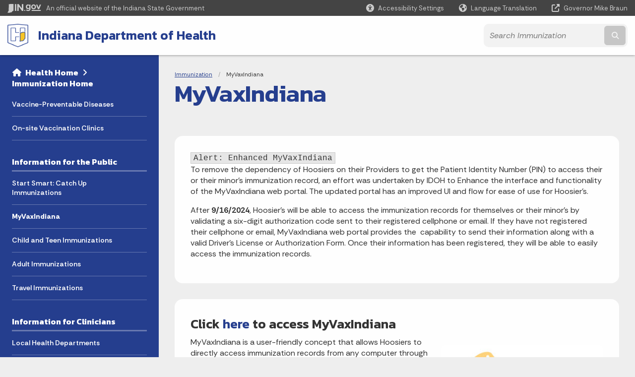

--- FILE ---
content_type: text/html; charset=UTF-8
request_url: https://www.in.gov/health/immunization/myvaxindiana/
body_size: 11243
content:
<!doctype html>
<html class="no-js" lang="en" aria-label="Immunization - MyVaxIndiana" data="
subpage
">
    <head>
    <!-- Front end is subsite page asset -->
    <title>Health: Immunization: MyVaxIndiana</title>
<meta charset="utf-8">
<meta name="description" content="" />
<meta name="keywords" content="" />
<meta name="viewport" content="width=device-width, initial-scale=1.0">
<meta name="apple-mobile-web-app-capable" content="yes">
<meta http-equiv="X-UA-Compatible" content="IE=edge,chrome=1">
<meta name="dcterms.title"      content="MyVaxIndiana">
<meta name="dcterms.creator"    content="Immunization">
<meta name="dcterms.created"    content="2021-04-01T14:58:46-04:00">
<meta name="dcterms.modified"   content="2024-08-30T16:40:06-04:00">
<meta name="dcterms.issued"     content="2021-04-21T09:07:27-04:00">
<meta name="dcterms.format"     content="HTML">
<meta name="dcterms.identifier" content="https://www.in.gov/health/immunization/myvaxindiana">
<!-- EnhancedUiSearch //-->
<!-- Settings //-->
<meta name="assetType" content="page_standard" />
<meta name="assetName" content="MyVaxIndiana" />
<!-- Publishing - Page Details //-->
    <meta itemprop="name" content="MyVaxIndiana" />
    <meta itemprop="description" content="" />
    <meta itemprop="image" content="" />
<meta name="twitter:card" content="summary" />
        <meta name="twitter:title" content="MyVaxIndiana" />
        <meta name="twitter:description" content="" />
        <meta property="og:title" content="MyVaxIndiana" />
        <meta property="og:description" content="" />
<meta property="og:type" content="website" />
<meta property="og:url" content="https://www.in.gov/health/immunization/myvaxindiana/" />
<meta property="og:site_name" content="Immunization" />
<meta property="article:published_time" content="2021-04-21T09:07:27-04:00" />
<meta property="article:modified_time" content="2024-08-30T16:40:06-04:00" />
<meta property="article:tag" content="" />
<link rel="shortcut icon" href="/global/images/favicon.ico" />
                <link rel="preconnect" href="https://fonts.googleapis.com">
<link rel="preconnect" href="https://fonts.gstatic.com" crossorigin>
<link href="https://fonts.googleapis.com/css2?family=Kanit:ital,wght@0,300;0,400;0,600;0,700;1,300;1,400;1,600;1,700&family=Rethink+Sans:ital,wght@0,400..800;1,400..800&display=swap" rel="stylesheet">
<link type="text/css" rel="stylesheet" media="all" href="/global/css/font-awesome-6.7.1/css/all.min.css" /> 
<link type="text/css" rel="stylesheet" media="all" href="/global/css/agency-styles-2024.css" />
<script type="text/javascript" src="/global/javascript/jquery-3.5.1.js"></script>
<!-- u: 52676 -->
            <link href="/health/includes/custom.css" rel="stylesheet">
            <link href="/health/includes/custom.css" rel="stylesheet">
        <link href="/health/immunization/includes/custom.css" rel="stylesheet">
         <link href="/health/immunization/includes/colors_2024.css" rel="stylesheet">
</head>
<body id="subpage" class="idoh info show-horizontal-menu ">
                <header data-sticky-container class="">
    <div data-sticky data-margin-top="0" data-sticky-on="small">
        <div id="header_sliver" class="row expanded">
            <div id="header_sliver_logo_container" class="container_ingovlogo columns">
                    <svg id="in-gov-logo-svg" class="in-gov-logo-svg" alrt="IN.gov Logo" data-name="IN.gov Logo"
                        xmlns="http://www.w3.org/2000/svg" viewBox="0 0 120 32.26" height="18" width="68">
                        <defs>
                            <style>
                                .ingov-logo {
                                    fill: #fff;
                                }
                            </style>
                        </defs>
                        <title>IN.gov</title>
                        <path class="ingov-logo"
                            d="M20.21.1,9.8,0A3.6,3.6,0,0,0,8.53.26L6.81,1A.91.91,0,0,1,6.45,1,.86.86,0,0,1,6.15,1l-1-.45A.84.84,0,0,0,4.2.68a.88.88,0,0,0-.26.63L3.63,24a1.63,1.63,0,0,1-.25.75L1,28a3.65,3.65,0,0,0-.53,1.18L0,31.28a.83.83,0,0,0,.13.7.73.73,0,0,0,.57.28,1,1,0,0,0,.31,0l2.71-.83a1.3,1.3,0,0,1,.7.05L5.58,32a1.25,1.25,0,0,0,.51.12A1.37,1.37,0,0,0,7,31.77l.61-.56a.82.82,0,0,1,.49-.16h.07l.9.18.19,0a1.2,1.2,0,0,0,1.11-.7l.28-.65a.15.15,0,0,1,.17-.07l1.94.68a1.11,1.11,0,0,0,.34.06,1.18,1.18,0,0,0,1-.57l.32-.55a3.91,3.91,0,0,1,.61-.75l1.57-1.41a1.59,1.59,0,0,0,.46-1.37L17,25.57h0a2.72,2.72,0,0,0,1.35,0l1.88-.53a.82.82,0,0,0,.45-1.34L20.18,23a.08.08,0,0,1,0-.07.09.09,0,0,1,0-.06l.31-.23a1.76,1.76,0,0,0,.64-1.28l.07-20.19A1,1,0,0,0,20.21.1Zm61.61,2H78.65A.61.61,0,0,0,78,2.7a.61.61,0,0,1-1,.47,6.25,6.25,0,0,0-4.1-1.49c-4.19,0-7.31,3-7.31,8.44s3.16,8.44,7.31,8.44A6.22,6.22,0,0,0,77,17a.61.61,0,0,1,1,.46v.16c0,3.26-2.47,4.19-4.56,4.19a6.79,6.79,0,0,1-4.66-1.55.61.61,0,0,0-.93.14l-1.27,2.05a.62.62,0,0,0,.14.81,10.1,10.1,0,0,0,6.72,2.12c4.08,0,9-1.54,9-7.86V2.7A.61.61,0,0,0,81.82,2.09ZM78,12.59a.63.63,0,0,1-.14.39,4.9,4.9,0,0,1-3.6,1.7c-2.47,0-4.19-1.72-4.19-4.56s1.72-4.56,4.19-4.56a4.79,4.79,0,0,1,3.63,1.73.59.59,0,0,1,.11.35Zm15.59,6.48a8.41,8.41,0,0,0,8.78-8.72,8.77,8.77,0,0,0-17.54,0A8.4,8.4,0,0,0,93.63,19.07Zm0-13.52c2.71,0,4.26,2.23,4.26,4.8s-1.54,4.84-4.26,4.84S89.41,13,89.41,10.36,90.92,5.55,93.63,5.55Zm25.49-3.47h-2.8a.88.88,0,0,0-.82.57l-3.29,8.78a.88.88,0,0,1-1.64,0l-3.29-8.78a.88.88,0,0,0-.82-.57H103.7a.88.88,0,0,0-.81,1.2l6,14.82a.88.88,0,0,0,.81.55h3.52a.88.88,0,0,0,.81-.55l6-14.82A.88.88,0,0,0,119.12,2.09ZM61.59,21.23a2,2,0,1,0,2,2A2,2,0,0,0,61.59,21.23ZM30.18.44H26.66a.88.88,0,0,0-.88.88v23a.88.88,0,0,0,.88.88h3.52a.88.88,0,0,0,.88-.88v-23A.88.88,0,0,0,30.18.44Zm25.47,0H52.13a.88.88,0,0,0-.88.88V13.74a.88.88,0,0,1-1.59.51L40.05.81a.88.88,0,0,0-.71-.37H35.25a.88.88,0,0,0-.88.88v23a.88.88,0,0,0,.88.88h3.52a.88.88,0,0,0,.88-.88v-13a.88.88,0,0,1,1.59-.51l9.95,14a.88.88,0,0,0,.71.37h3.76a.88.88,0,0,0,.88-.88v-23A.88.88,0,0,0,55.65.44ZM118.59,21.6H87.28a.88.88,0,0,0-.88.88v1.75a.88.88,0,0,0,.88.88h31.31a.88.88,0,0,0,.88-.88V22.48A.88.88,0,0,0,118.59,21.6Z"
                            transform="translate(0 0)"></path>
                    </svg>
                <a href="https://www.in.gov/" target="_blank">
                <span id="header_sliver_official_text">An official website <span class="small-hide">of the Indiana State Government</span></span>
                </a>
            </div>
            <div class="columns medium-hide medium-2 large-2 shrink">
                <a id="header_sliver_accessibility_link" href="javascript:void(0);" data-acsb-custom-trigger="true" role="button" data-acsb-clickable="true" data-acsb-navigable="true" aria-hidden="true" tabindex="-1">
                    <span id="header_sliver_accessibility_icon" class="fas fa-universal-access" aria-hidden="true"></span>
                    <span id="header_sliver_accessibility_text" class="small-hide" aria-hidden="true">Accessibility Settings</span>
                </a>
            </div>
            <div id="google_translate_element_header" class="small-hide columns medium-hide medium-2 large-2 shrink">
                <span id="header_sliver_translation_icon" class="fas fa-globe-americas"></span>
                <span id="header_sliver_translation_text" class="small-hide">Language Translation</span>
            </div>
            <script type="text/javascript">
                function googleTranslateElementInit() {
                    new google.translate.TranslateElement({ pageLanguage: 'en', layout: google.translate.TranslateElement.InlineLayout.VERTICAL }, 'google_translate_element_header');
                }
            </script>
            <script type="text/javascript" src="//translate.google.com/translate_a/element.js?cb=googleTranslateElementInit" async></script>
            <div class="columns small-hide medium-2 large-2 shrink">
                <a id="header_sliver_governor_link" href="https://www.in.gov/gov" target="_blank"><span id="header_sliver_governor_icon" class="fas fa-external-link-alt"></span> <span id="header_sliver_governor_text">Governor Mike Braun</span></a>
            </div>
        </div>
        <div id="header_top" role="navigation" class="row expanded collapse">
            <div class="columns small-12 medium-expand">
                <ul id="header_elem-list" class="row expanded ">
                    <li id="header_agency-logo" class="columns small-12 shrink small-expand">
                                <a href="/health">
                        <img class="logo_agency" src="/health/immunization/images/20_ISDH-logo_Shield-4-color.png" alt="IDOH logo"></a>
                    </li>
                    <li id="header_agency-name" class="columns  has-agency-logo ">   
                                    <a href="/health" aria-label="Indiana Department of Health">
                        Indiana Department of Health                     
                        </a>
                    </li>
                    <script>
                        var searchCollection = 'agencies1';
                        var searchResultsPage = '/health/immunization/search-results';
                        var searchProfile = 'isdh-immunization';
                    </script>
                    <li id="header_search" class="columns small-12 medium-4 large-3">
                        <form id="agency-fb-search" action="/health/immunization/search-results" method="get" role="search">
                            <input type="hidden" name="profile" value="isdh-immunization">
                            <input type="hidden" name="collection" value="agencies1">
                            <ul id="header_search-list">
                                <li><button type="button" class="button" id="button_voice-search" title="Search by voice"><i
                                            class="fas fa-microphone"></i><span class="show-for-sr">Start voice
                                            input</span></button></li>
                                <li>
                                    <input id="header_agency-search" type="search" placeholder="Search&nbsp;Immunization"
                                        data-placeholder="Search&nbsp;Immunization" name="query" autocomplete="off"
                                        aria-label="Search query">
                                    <div id="frequent-search-wrap" data-cached=0>
                                        <p><i class="fas fa-star"></i> <strong>Frequent Searches</strong></p>
                                    </div>
                                </li>
                                <li><button type="submit" class="button" id="button_text-search"><span class="fas fa-magnifying-glass"></span><span class="browser-ie11">&gt;</span><span class="show-for-sr">Submit text search</span></button></li>
                            </ul>
                        </form>
                    </li>
                </ul>
            </div>
        </div>
    </div>
    <div id="top-menu-nav-btn" class="columns shrink bottom-left" title="Main Menu">
        <button id="button_main-menu" aria-expanded="true">
            <div id="toggle" class="button-container">
                <span class="top"></span>
                <span class="middle"></span>
                <span class="bottom"></span>
                <div class="icon-text">MENU</div>
            </div>
        </button>
    </div>
    <!--<div class="faq_box" style="display:none;"></div>-->
    <script>let siteAlertJSONPath = '/health/immunization' + '/includes/site-alert.json'</script>
</header>
<div class="overlay" id="overlay" data-close-on-click="true">
	<nav class="overlay-menu">
		<div class="main-nav" id="main-nav">
		    <div class="section-header section-parent">
                <h2>
					<span class="fas fa-home"></span><a href="/health">Health</a><span class="fas fa-angle-right"></span><a href="/health/immunization">Immunization Home</a>
				</h2>
		    </div>
		    <ul class="vertical menu accordion-menu" data-accordion-menu data-submenu-toggle="true" data-multi-open="false">
    <li>
                <a href="/health/immunization/vaccine-preventable-diseases">Vaccine-Preventable Diseases</a>
</li>
    <li>
                <a href="/health/immunization/onsite-vaccination-clinics">On-site Vaccination Clinics</a>
</li>
    <li class="list-group-item list-group-item-nav section-header">
            <a  href="javascript:void(0);" >Information for the Public
            </a>
    </li>
    <li>
                <a href="/health/immunization/catch-up-immunizations">Start Smart: Catch Up Immunizations</a>
</li>
    <li>
                <a href="/health/immunization/myvaxindiana">MyVaxIndiana</a>
</li>
    <li>
                <a href="/health/immunization/parents-and-patients">Child and Teen Immunizations</a>
</li>
    <li>
                <a href="/health/immunization/adult-immunizations">Adult Immunizations</a>
</li>
    <li>
                <a href="/health/immunization/travel-immunizations">Travel Immunizations</a>
</li>
    <li class="list-group-item list-group-item-nav section-header">
            <a  href="javascript:void(0);" >Information for Clinicians
            </a>
    </li>
    <li>
                <a href="/health/immunization/local-health-departments">Local Health Departments</a>
</li>
    <li>
                <a href="/health/immunization/vaccines-for-children">Vaccines For Children (VFC)</a>
</li>
    <li>
                <a href="/health/immunization/children-and-hoosiers-immunization-registry-program-chirp">Children &amp; Hoosiers Immunization Registry Program (CHIRP)</a>
</li>
    <li>
                <a href="/health/immunization/quality-improvement-iqip">Quality Improvement (IQIP)</a>
</li>
    <li>
                <a href="/health/immunization/vaccine-ordering">Vaccine Ordering</a>
</li>
    <li class="list-group-item list-group-item-nav ">
            <a  href="/health/audiences/school-representatives" >School Resources
            </a>
    </li>
            </ul>
        </div>
    </nav>
    <div id="mm-close">
        <span class="fas fa-times fa-small"></span>&nbsp; Close Menu
    </div>
</div>
        <div id="container_main" class="row expanded collapse">
                    <nav class="columns medium-hide large-3 info-navigation">
                            <h1 class="show-for-sr">Sidebar</h1>
                                    <div class="section-content">
    <div class="main-nav">
        <h2 class="show-for-sr">Side Navigation</h2>
        <div class="section-header section-parent">
            <h2>
                <span class="fas fa-home"></span>
                    <a href="/health">Health&nbsp;Home</a><span class="fas fa-angle-right"></span>
                <a href="/health/immunization">Immunization Home</a>
            </h2>
        </div>
        <ul class="vertical menu accordion-menu" id="left-menu" data-accordion-menu data-submenu-toggle="true">
    <li>
            <a href="/health/immunization/vaccine-preventable-diseases">Vaccine-Preventable Diseases</a>
</li>
    <li>
            <a href="/health/immunization/onsite-vaccination-clinics">On-site Vaccination Clinics</a>
</li>
    <li class=" linkhdr  list-group-item list-group-item-nav">
    <a  >Information for the Public
    </a>
</li>
    <li>
            <a href="/health/immunization/catch-up-immunizations">Start Smart: Catch Up Immunizations</a>
</li>
    <li>
            <a href="/health/immunization/myvaxindiana">MyVaxIndiana</a>
</li>
    <li>
            <a href="/health/immunization/parents-and-patients">Child and Teen Immunizations</a>
</li>
    <li>
            <a href="/health/immunization/adult-immunizations">Adult Immunizations</a>
</li>
    <li>
            <a href="/health/immunization/travel-immunizations">Travel Immunizations</a>
</li>
    <li class=" linkhdr  list-group-item list-group-item-nav">
    <a  >Information for Clinicians
    </a>
</li>
    <li>
            <a href="/health/immunization/local-health-departments">Local Health Departments</a>
</li>
    <li>
            <a href="/health/immunization/vaccines-for-children">Vaccines For Children (VFC)</a>
</li>
    <li>
            <a href="/health/immunization/children-and-hoosiers-immunization-registry-program-chirp">Children &amp; Hoosiers Immunization Registry Program (CHIRP)</a>
</li>
    <li>
            <a href="/health/immunization/quality-improvement-iqip">Quality Improvement (IQIP)</a>
</li>
    <li>
            <a href="/health/immunization/vaccine-ordering">Vaccine Ordering</a>
</li>
    <li class=" list-group-item list-group-item-nav">
    <a   href="/health/audiences/school-representatives" >School Resources
    </a>
</li>
                <div class="section-header">Learn More</div>
                    <li id="info-nav-iwanto">
                    <span class="fas fa-user"></span>
                        <a href="#">I Want To
                            <span class="show-for-sr"> - Click to Expand</span>
                        </a>
                        <ul><li><a href="/health/vital-records" rel="https://www.in.gov/isdh/26754.htm" target="_blank">Apply for a Birth/Death Certificate</a></li><li><a href="http://www.in.gov/quitline" target="_blank" rel="http://www.in.gov/quitline/">Quit smoking</a></li><li><a href="/health/food-protection/consumer-information/recalls-and-advisories" rel="https://www.in.gov/isdh/20643.htm" target="_blank">Find information on recent food recalls</a></li><li><a href="https://www.vaccines.gov/find-vaccines/" target="_blank">Get a Flu Shot</a></li></ul>
                    </li>
                    <li id="info-nav-onlineservices"><span class="fas fa-globe"></span>
                        <a href="#">Online Services
                            <span class="show-for-sr"> - Click to Expand</span>
                        </a>
                        <ul><li><a href="https://www.in.gov/health/vital-records/order-now/" target="_blank">Order Vital Records</a></li><li><a href="https://chirp.in.gov/main.jsp" target="_blank" rel="https://chirp.in.gov/main.jsp">Indiana Immunization Registry</a></li><li><a href="https://access.in.gov/signin/" target="_blank">Indiana Birth/Death Registration System</a></li><li><a href="/health/food-protection/consumer-information/reporting-a-complaint-to-the-health-department" target="_blank">Food Protection Complaint Form</a></li><li><a href="https://myvaxindiana.in.gov" target="_blank" rel="https://myvaxindiana.in.gov/">MyVaxIndiana</a></li><li><a href="/health/ltc/aide-training-and-certification/cna" target="_blank">Nurse Aide Registry</a></li><li><a href="https://www.in.gov/pla/" target="_blank">Radiography License Renewal</a></li><li><a href="/health/formsingov" rel="http://www.in.gov/isdh/forms.htm" target="_blank">Forms.IN.gov</a></li><li><a href="http://www.in.gov/services.htm" rel="http://www.in.gov/services.htm" target="_blank">More IN.gov Online Services</a></li><li><a href="http://www.in.gov/subscriber_center.htm" rel="http://www.in.gov/subscriber_center.htm" target="_blank">IN.gov Subscriber Center</a></li></ul>
                    </li>
                    <li id="agency-faq-drop" style="display:none;"><span class="fas fa-question"></span>
                        <a href="#">Top FAQs
                            <span class="show-for-sr"> - Click to Expand</span>
                        </a>
                        <ul class="menu vertical nested" id="faqs-dropdown"></ul>
                    </li>
        </ul>
    </div>
</div>
                    </nav> 
                    <div class="columns medium-12 large-9">
                    <main>
                        <article aria-label="IN.gov Content">
            <section class="info-internal-banner">
            <nav class="breadcrumbs" aria-label="You are here:" role="navigation">
                <h1 class="show-for-sr breadcrumbs">Breadcrumbs</h1>
                <ul class="breadcrumbs">
                            <li><a href="/health/immunization">Immunization</a></li>
                                <li><span class="show-for-sr">Current: </span>MyVaxIndiana</li>
                </ul>
            </nav>
            <h1 class="info-heading">
                MyVaxIndiana</h1>
            </section>
<section id="content_container_842157">
<div><strong><code>Alert: Enhanced MyVaxIndiana</code></strong></div><p>To remove the dependency of Hoosiers on their Providers to get the Patient Identity Number (PIN) to access their or their minor&rsquo;s immunization record, an effort was undertaken by IDOH to Enhance the interface and functionality of the MyVaxIndiana web portal. The updated portal has an improved UI and flow for ease of use for Hoosier&rsquo;s.</p><p>After <strong>9/16/2024</strong>, Hoosier&rsquo;s will be able to access the immunization records for themselves or their minor&rsquo;s by validating a six-digit authorization code sent to their registered cellphone or email. If they have not registered their cellphone or email, MyVaxIndiana web portal provides the&nbsp;&nbsp;capability to send their information along with a valid Driver&rsquo;s License or Authorization Form. Once their information has been registered, they will be able to easily access the immunization records.</p>
</section>
<section id="content_container_615733">
<h3>Click <a href="https://myvaxindiana.in.gov/" target="_blank">here</a> to access MyVaxIndiana</h3><p><a alt="Vax Indiana" href="https://myvaxindiana.in.gov/" target="_blank"><img alt="Vax Indiana" border="0" height="159" src="/health/immunization/images/myVaxIndiana.jpg" width="328" style="margin: 1em 0px 1em 1em; float: right;" /></a>MyVaxIndiana is a user-friendly concept that allows Hoosiers to directly access immunization records from any computer through the use of a personal identification number (PIN). Local health departments and healthcare providers will be the primary access point to obtain PINs. The PINs can be used by individuals to log in to a secure website and check immunization history for themselves and their children as it is recorded in the Indiana Children and Hoosiers Immunization Registry Program (CHIRP). Only registered CHIRP providers will be able to generate PINs.</p><p>Through MyVaxIndiana, Hoosiers will have the ability to download, fax, or print official proof of immunization, which can be used for school, travel or other purposes. Each record also features the Centers for Disease Control and Prevention&rsquo;s ACIP Immunization Schedule so parents can plan for future immunizations.</p><p>MyVaxIndiana was created by the IDOH through a technology grant from the Office of the National Coordinator. This new system complements CHIRP, which is supported by the Centers for Disease Control and Prevention. The goal is to reduce the burden and costs of office visits, give Hoosiers another tool to better manage their health care and increase childhood immunization rates.</p><p>Email questions to&nbsp;<a href="mailto:MyVaxIndiana@health.in.gov">MyVaxIndiana@health.in.gov</a> or the Helpdesk at&nbsp;<a href="mailto:chirp@health.in.gov" style="text-decoration-line: underline; text-decoration-thickness: initial; text-decoration-color: initial;">chirp@health.in.gov.</a></p><h5>Resources</h5><ul><li><a href="http://chirp.in.gov/chirp_files/docs/AUTHORIZATION_TO_RELEASE_IMMUNIZATION%20RECORDS_revision_7-13_form_fill.pdf">Authorization to Release Immunization Records</a></li><li><a href="/health/immunization/files/Immunization-Registry-Data-Exclusion-Form-52308.pdf">Immunization Registry Data Exclusion Request</a></li></ul>
</section>
                            
                </article> 
                <footer>
                        <section id="footer_agency" data-ctype="agency-footer" aria-label="agency information" role="contentinfo">
  <div class="row expanded">
      <div id="footer_agency-brand" class="columns small-12 medium-3">
        <img class="logo_agency" alt="Agency Logo" src="/health/images/banners/health-reverse-horizontal.png" height="40">
      </div>
      <div id="footer_agency-links" class="columns small-12 medium-9">
        <div class="row expanded">
          <div class="columns small-12 medium-expand">
            <h2>About the Agency</h2>
            <ul><li role="none"><a href="/health/directory/office-of-the-commissioner/about-the-agency/leadership" style="padding: 0.5rem 0px">Leadership</a></li><li role="none"><a href="/health/directory/office-of-the-commissioner/about-the-agency/mission-and-vision" style="padding: 0.5rem 0px">Mission &amp; Vision</a></li><li role="none"><a href="/health/directory/office-of-the-commissioner/about-the-agency/history" style="padding: 0.5rem 0px">History</a></li><li role="none"><a href="/health/directory/office-of-the-commissioner/about-the-agency/boards-and-commissions" style="padding: 0.5rem 0px">Boards and Commissions</a></li><li role="none"><a href="/health/files/Org-Chart-1-25.pdf" style="padding: 0.5rem 0px" target="_blank">Organizational Chart</a></li><li><a style="padding: 0.5rem 0px" href="/health/directory/office-of-the-commissioner/public-records-requests">Public Records Request</a></li><li><a href="/health/directory/office-of-the-commissioner/about-the-agency/notice-of-nondiscrimination" style="padding: 0.5rem 0px">Notice of Nondiscrimination</a></li><li><a href="/health/files/Notice-of-Privacy-Practices-Approved-by-OPA.pdf" style="padding: 0.5rem 0px" target="_blank">Notice of Privacy Practices</a></li></ul>
          </div>
          <div class="columns small-12 medium-expand">
            <h2>Contact and Information</h2>
            <ul><li role="none"><a href="/health/directory/office-of-the-commissioner/contact-and-information/contact-us" style="padding: 0.5rem 0px">Contact Us</a></li><li role="none"><a href="/health/directory/office-of-the-commissioner/contact-and-information/contact-us#media" style="padding: 0.5rem 0px">Media Contact Us</a></li><li role="none"><a href="/health/directory/office-of-the-commissioner/contact-and-information/contact-us#statelab" style="padding: 0.5rem 0px">State Laboratories</a></li></ul><p style="margin-top:1.5rem;"><a href="https://phaboard.org/" target="_blank"><img src="/health/images/PHAB-Health-Department-Seal-White.png" alt="PHAB Logo" width="125" height="125" /></a></p>
          </div>
          <div class="columns small-12 medium-expand">
            <h2>Social Media</h2>
            <ul class="icons_social row medium-collapse" aria-label="Social Media Links" title="Social Media Links">
              <li class="columns">
                <a title="Facebook" href="https://www.facebook.com/StateHealthIN/" target="_blank" aria-label="Facebook"><span class="fab fa-facebook-square" title="Facebook"></span><span class="browser-ie11 show-for-sr">Facebook</span></a>
              </li>
              <li class="columns">
                <a title="Twitter/X" href="https://www.twitter.com/statehealthin" target="_blank" aria-label="Twitter/X"><span class="fab fa-x-twitter" title="Twitter"></span><span class="browser-ie11 show-for-sr">Twitter</span></a>
              </li>
              <li class="columns">
                <a title="Instagram" href="https://www.instagram.com/statehealthin/" target="_blank" aria-label="Instagram"><span class="fab fa-instagram" title="Instagram"></span><span class="browser-ie11 show-for-sr">Instagram</span></a>
              </li>
              <li class="columns">
                <a title="YouTube" href="http://www.youtube.com/INStateHealthDept" target="_blank" aria-label="YouTube"><span class="fab fa-youtube" title="YouTube"></span><span class="browser-ie11 show-for-sr">YouTube</span></a>
              </li>
              <li class="columns">
                <a title="LinkedIn" href="https://www.linkedin.com/company/statehealthin/" target="_blank" aria-label="LinkedIn"><span class="fab fa-linkedin" title="LinkedIn"></span><span class="browser-ie11 show-for-sr">LinkedIn</span></a>
              </li>
              <li class="columns">
                <a title="Email" href="https://cloud.subscription.in.gov/signup?depid=546006748" target="_blank" aria-label="Email"><span class="far fa-envelope" title="Email"></span><span class="browser-ie11 show-for-sr">Email</span></a>
              </li>
              <li class="columns">
                <a title="Calendar" href="https://www.in.gov/health/rss-feeds" target="_blank" aria-label="Calendar"><span class="fas fa-calendar-alt" title="Calendar"></span><span class="browser-ie11 show-for-sr">Calendar</span></a>
              </li>
          </ul>
          </div>
      </div>
  </div>
</section>
                        <footer>
    <section id="footer_sliver">
    <div>
        Copyright &copy; 2026 State of Indiana - All rights reserved.
    </div>
</section>
<footer id="footer_global" data-ctype="global-footer" style="background-image: url(/global/images/indiana-state-seal-bw-2.png);">
    <div id="footer_links" class="row expanded">
        <div class="columns small-12 medium-6 large-expand">
            <section id="footer_help" aria-label="Find Information">
                <h2>Find Information</h2>
                <ul class="vertical menu">
                    <!-- <li><a href="https://www.in.gov/idoa/state-information-center/" target="_blank">About State Information Center</a></li>                     -->
                    <!-- <li><a href="sms:1-855-463-5292">Text: 1-855-463-5292</a></li> -->
                    <li class="chat-link"><a href="javascript:void(0);" onclick="zE.activate({hideOnClose: false});">State Information Live Chat</a></li>
                    <li><a href="https://in.accessgov.com/idoa/Forms/Page/idoa/ask-sic-a-question/" target="_blank">Email State Information Center</a></li>
                    <li><a href="https://www.in.gov/apps/iot/find-a-person/" target="_blank">Find a Person</a></li>
                    <li><a aria-label="Find an Agency Footer Link" href="//www.in.gov/core/find_agency.html" target="_blank">Find an Agency</a></li>
                    <li><a href="tel:1-800-457-8283">Call: 1-800-457-8283</a></li>
                    <li><a href="tel:1-888-311-1846">Text: 1-888-311-1846</a></li>
                </ul>
            </section>
        </div>
        <div class="columns small-12 medium-6 large-expand">
            <section id="footer_quick_information" aria-label="Quick Information">
                <h2>Quick Information</h2>
                <ul class="vertical menu">
                    <!-- <li><a href="https://www.in.gov/apps/iot/find-a-person/" target="_blank">Find a State Employee</a></li> -->
                    <!-- <li><a href="https://www.in.gov/core/find_agency.html" target="_blank">Find an Agency</a></li> -->
                    <!-- <li><a href="https://www.in.gov/core/map.html" target="_blank">Maps & Information</a></li> -->
                    <!-- <li><a href="https://workforindiana.in.gov/" target="_blank">Apply for State Jobs</a></li> -->
                    <li><a href="https://www.in.gov/core/sitesurvey.html" target="_blank">IN.gov User Survey</a></li>
                    <li><a href="https://www.in.gov/core/advanced_search.html" target="_blank">Advanced Search</a></li>
                    <li><a href="https://www.in.gov/core/policies.html" target="_blank">Policies</a></li>
                    <li><a href="https://www.in.gov/core/sitemap.html" target="_blank">Sitemap</a></li>
                    <li><a href="https://faqs.in.gov/hc/en-us" target="_blank">IN.gov FAQs</a></li>
                    <li><a href="https://www.in.gov/core/info_employees.html" target="_blank">State Employee Resources</a></li>
                    </li>
                </ul>
            </section>
        </div>
        <div class="columns small-12 medium-6 large-expand">
            <section id="footer_state_information" aria-label="State Information">
                <h2>State Information</h2>
                <ul class="vertical menu">
                    <li><a href="https://www.in.gov/core/map.html" target="_blank">Maps &amp; Information</a></li>
                    <li><a href="https://www.in.gov/core/news_events.html" target="_blank">IN.gov News &amp; Events</a></li>
                    <li><a href="https://www.in.gov/core/gov-delivery.html" target="_blank">Email Updates</a></li>
                    <li><a href="https://iga.in.gov/laws/current/ic/titles/1" target="_blank">Indiana Code</a></li>
                    <li><a href="http://www.in.gov/legislative/iac/" target="_blank">Indiana Administrative Code</a></li>
                    <li><a href="https://www.in.gov/core/awards.html" target="_blank">Awards</a></li>
                </ul>
            </section>
        </div>
        <div class="columns small-12 medium-6 large-expand">
            <section id="footer_media_links" aria-label="IN.gov Settings">
                <div class="footer-logo-container">
                    <svg id="footer-in-gov-logo-svg" data-name="IN.gov Logo" xmlns="https://www.w3.org/2000/svg"
                        height= 31.00 width=119 viewBox="0 0 119 31.99">
                        <defs>
                            <style>
                                .ingov-gold {
                                    fill: #eaba0b;
                                }
                                .ingov-blue {
                                    fill: #2a4d87;
                                }
                                .ingov-white {
                                    fill: #fff;
                                }
                            </style>
                        </defs>
                        <path class="ingov-white"
                            d="M81.13,2.07h0s-3.14,.01-3.14,.01c-.34,0-.61,.27-.61,.61,0,.34-.27,.61-.61,.61-.15,0-.29-.05-.4-.15-1.14-.97-2.58-1.5-4.08-1.49-4.15,0-7.25,3-7.25,8.37s3.13,8.37,7.25,8.37c1.49,0,2.94-.54,4.06-1.53,.25-.22,.64-.2,.86,.06,.1,.11,.15,.25,.15,.4v.15c0,3.23-2.45,4.15-4.52,4.15-1.82,0-3.37-.44-4.62-1.53-.25-.22-.64-.2-.86,.05-.02,.03-.04,.05-.06,.08l-1.26,2.03c-.16,.26-.1,.6,.14,.79,1.95,1.54,4.02,2.1,6.66,2.1,4.05,0,8.88-1.53,8.88-7.79V2.67c0-.33-.27-.59-.6-.6Zm-3.89,10.81c-.9,1.04-2.2,1.65-3.58,1.68-2.45,0-4.15-1.7-4.15-4.52s1.7-4.52,4.15-4.52c1.39,.02,2.71,.64,3.6,1.71,.07,.1,.11,.22,.11,.35v4.91c0,.14-.04,.28-.14,.4ZM92.85,1.66c-5.45,0-8.68,3.95-8.68,8.61s3.27,8.64,8.68,8.64,8.71-3.95,8.71-8.64-3.27-8.6-8.71-8.6Zm0,13.41c-2.69,0-4.19-2.21-4.19-4.8s1.52-4.77,4.19-4.77,4.22,2.21,4.22,4.77-1.53,4.8-4.22,4.8ZM118.45,2.13c-.1-.04-.22-.06-.33-.06h-2.78c-.36,0-.67,.23-.79,.56l-3.28,8.7c-.17,.45-.67,.67-1.12,.5-.23-.09-.41-.27-.5-.5l-3.26-8.7c-.12-.33-.44-.56-.79-.56h-2.74c-.48,0-.86,.4-.86,.88,0,.11,.02,.21,.06,.31l5.9,14.7c.13,.32,.44,.54,.79,.54h3.49c.35,0,.66-.22,.79-.54l5.9-14.7c.18-.45-.04-.95-.49-1.13ZM61.08,21.05c-1.08,0-1.96,.88-1.96,1.96s.88,1.96,1.96,1.96,1.96-.88,1.96-1.96-.88-1.96-1.96-1.96ZM29.93,.44h-3.49c-.48,0-.87,.39-.87,.87V24.11c0,.48,.39,.87,.87,.87h3.49c.48,0,.87-.39,.87-.87V1.3c0-.48-.39-.87-.87-.87Zm25.27,0s-.01,0-.02,0h-3.49c-.48,0-.87,.39-.87,.87V13.62c0,.48-.37,.88-.85,.88-.29,0-.57-.14-.73-.38L39.73,.79c-.16-.23-.43-.36-.71-.36h-4.06c-.48,0-.87,.39-.87,.87V24.11c0,.48,.39,.87,.87,.87h3.49c.48,0,.87-.39,.87-.87V11.22c0-.48,.37-.88,.85-.88,.29,0,.57,.14,.73,.38l9.86,13.9c.16,.23,.43,.36,.71,.37h3.73c.48,0,.87-.39,.87-.87V1.3c0-.48-.39-.87-.87-.87Z">
                        </path>
                        <g>
                            <path class="ingov-white"
                                d="M20.04,.1l-10.32-.1c-.43,0-.86,.09-1.26,.25l-1.7,.73c-.11,.04-.23,.06-.35,.05-.1,0-.21-.02-.3-.06l-1.02-.44c-.31-.15-.67-.1-.92,.14-.16,.17-.26,.39-.25,.62l-.3,22.49c-.02,.26-.1,.52-.25,.74l-2.34,3.21c-.25,.36-.43,.77-.53,1.19L.03,31.02c-.06,.24-.01,.5,.14,.7,.14,.17,.35,.27,.57,.27,.1,0,.21-.01,.31-.04l2.69-.82c.23-.05,.48-.03,.7,.05l1.12,.54c.16,.07,.33,.11,.5,.12,.34,.01,.67-.1,.93-.33l.6-.55c.14-.1,.31-.16,.48-.16h.06l.89,.18c.06,.01,.13,.02,.19,.02,.47,0,.91-.26,1.1-.7l.27-.64c.03-.06,.1-.09,.17-.08l1.93,.68c.11,.04,.22,.06,.33,.06,.42,0,.81-.21,1.03-.56l.32-.54c.17-.27,.37-.52,.61-.75l1.55-1.4c.36-.36,.53-.86,.46-1.36l-.07-.36h.04c.44,.11,.9,.11,1.34,0l1.86-.53c.44-.1,.72-.54,.62-.98-.03-.13-.09-.25-.18-.35l-.57-.75s0-.05,0-.07c0-.02,.02-.05,.04-.06l.31-.23c.38-.31,.61-.77,.64-1.27l.06-19.99c0-.56-.45-1.02-1.02-1.03Z">
                            </path>
                            <rect class="ingov-gold" x="85.68" y="21.42" width="32.78" height="3.48" rx=".87" ry=".87">
                            </rect>
                        </g>
                    </svg>
                </div>
                <ul class="vertical menu">
                    <li><a href="javascript:void();" data-acsb-custom-trigger="true" title="Open accessibility tools"
                        role="button" data-acsb-clickable="true" data-acsb-navigable="true" tabindex="0"
                        data-acsb-now-navigable="true">Accessibility Settings</a></li>
                    <li><a href="https://www.in.gov/core/accessibility-feedback.html" target="_blank">Report Accessibility Issues</a></li>
                    <script type="text/javascript" src="https://www.browsealoud.com/plus/scripts/3.1.0/ba.js"
                    crossorigin="anonymous"
                    integrity="sha256-VCrJcQdV3IbbIVjmUyF7DnCqBbWD1BcZ/1sda2KWeFc= sha384-k2OQFn+wNFrKjU9HiaHAcHlEvLbfsVfvOnpmKBGWVBrpmGaIleDNHnnCJO4z2Y2H sha512-gxDfysgvGhVPSHDTieJ/8AlcIEjFbF3MdUgZZL2M5GXXDdIXCcX0CpH7Dh6jsHLOLOjRzTFdXASWZtxO+eMgyQ==">  </script>
                    <li>
                        <div class="_ba_logo" id="__ba_launchpad" style="padding-top: 0.5rem;"><a title="Listen with the ReachDeck Toolbar" id="browsealoud-button--launchpad"
                                class="gw-launchpad-button gw-launchpad-button--double-icon  gw-launchpad-button--orange"
                                ignore="true" lang="en" type="button"><span
                                    class="gw-launchpad-button__icon gw-launchpad-button__icon--left gw-launchpad-button__icon--accessibility-man-white"></span>Screen Reader - Speak<span
                                    class="gw-launchpad-button__icon gw-launchpad-button__icon--right gw-launchpad-button__icon--play-outline-white"></span></a>
                        </div>
                    </li>
                </ul>
            </section>
        </div>
    </div>
</footer>
</footer>
<script type="text/javascript" src="/global/javascript/agency-scripts-2024.js"></script> 
<script type="text/javascript" src="/global/javascript/components/libraries/glide-polyfilled.min.js"></script> 
<script async src="https://siteimproveanalytics.com/js/siteanalyze_10656.js"></script>
<script>(function(){ var s = document.createElement('script'), e = ! document.body ? document.querySelector('head') : document.body; s.src = 'https://acsbapp.com/apps/app/dist/js/app.js'; s.async = true; s.onload = function(){ acsbJS.init({ statementLink : '', footerHtml : '', hideMobile : true, hideTrigger : true, language : 'en', position : 'right', leadColor : '#113360', triggerColor : '#113360', triggerRadius : '50%', triggerPositionX : 'right', triggerPositionY : 'bottom', triggerIcon : 'people', triggerSize : 'medium', triggerOffsetX : 35, triggerOffsetY : 35, mobile : { triggerSize : 'small', triggerPositionX : 'right', triggerPositionY : 'bottom', triggerOffsetX : 10, triggerOffsetY : 10, triggerRadius : '50%' } }); }; e.appendChild(s);}());</script>
<script>
    function hideAccessibeTriggerFromScreenReaders() {  // Updated 7/21/25 by CV
      const interval = setInterval(() => {
        const trigger = document.querySelector('[data-acsb-custom-trigger="true"]');
        if (trigger) {
          const triggerTab = trigger.getAttribute('tabindex');
          if (triggerTab === '0') {
            trigger.setAttribute('aria-hidden', 'true');
            trigger.setAttribute('tabindex', '-1');
            clearInterval(interval);
          }
        }
      }, 300); // check every 300ms
    }
    window.addEventListener('load', hideAccessibeTriggerFromScreenReaders);  // Call on window.load
</script>
                </footer>
            </main> 
            </div> 
        </div> 
        <input type="hidden" name="token" value="51b32a6eeb7f0bae4f9e97485ac6698e7764ec4d"  class="sq-form-field" id="token" />        
            <script type="text/javascript" src="/health/includes/custom.js"></script>
        <script type="text/javascript" src="/health/immunization/includes/custom.js"></script>
        <script>
            document.addEventListener('DOMContentLoaded', function() {
                //Send doc height to parent frame (will be moving this code)
                function sendHeight() {
                    setTimeout(function() {
                        var scrollHeight = document.body.scrollHeight;
                        scrollHeight > 1 ? parent.postMessage({ 'request' : 'getdocheight', "data": scrollHeight }, '*') : sendHeight(); //Call sendHeight() again if no height yet
                    }, 500);
                }
                sendHeight(); //Send it
            });
        </script>
</body>
</html>

--- FILE ---
content_type: application/javascript; charset=utf-8
request_url: https://ingov.zendesk.com/api/v2/help_center/en-us/sections/115001505328-Health-Department-of/articles.json?sort_order=asc&callback=jQuery351007515530444028484_1768973864732&_=1768973864733
body_size: 6827
content:
jQuery351007515530444028484_1768973864732({"count":92,"next_page":"https://ingov.zendesk.com/api/v2/help_center/en-us/sections/115001505328-Health-Department-of/articles.json?page=2\u0026per_page=30\u0026sort_order=asc","page":1,"page_count":4,"per_page":30,"previous_page":null,"articles":[{"id":360041068371,"url":"https://ingov.zendesk.com/api/v2/help_center/en-us/articles/360041068371.json","html_url":"https://faqs.in.gov/hc/en-us/articles/360041068371-Information-about-novel-coronavirus-COVID-19","author_id":19231548048,"comments_disabled":true,"draft":false,"promoted":true,"position":0,"vote_sum":-261,"vote_count":519,"section_id":115001505328,"created_at":"2020-03-17T13:57:09Z","updated_at":"2023-01-27T17:12:40Z","name":"Information about novel coronavirus (COVID-19)","title":"Information about novel coronavirus (COVID-19)","source_locale":"en-us","locale":"en-us","outdated":false,"outdated_locales":[],"edited_at":"2020-03-26T19:52:36Z","user_segment_id":null,"permission_group_id":263686,"content_tag_ids":[],"label_names":[],"body":"\u003cp\u003eGet the latest information about coronavirus and the Indiana Department of Health preparations here -\u003cspan\u003e \u003c/span\u003e\u003ca href=\"https://coronavirus.in.gov/\"\u003ecoronavirus.in.gov\u003c/a\u003e\u003c/p\u003e","user_segment_ids":[]},{"id":15925869580052,"url":"https://ingov.zendesk.com/api/v2/help_center/en-us/articles/15925869580052.json","html_url":"https://faqs.in.gov/hc/en-us/articles/15925869580052-What-do-I-need-to-bring-with-me-to-my-WIC-appointment","author_id":19231548048,"comments_disabled":false,"draft":false,"promoted":false,"position":0,"vote_sum":0,"vote_count":0,"section_id":115001505328,"created_at":"2023-05-24T15:56:19Z","updated_at":"2023-05-24T15:56:19Z","name":"What do I need to bring with me to my WIC appointment?","title":"What do I need to bring with me to my WIC appointment?","source_locale":"en-us","locale":"en-us","outdated":false,"outdated_locales":[],"edited_at":"2023-05-24T15:56:19Z","user_segment_id":null,"permission_group_id":263686,"content_tag_ids":[],"label_names":["wic"],"body":"\u003cp\u003eYour WIC certification / enrollment appointment is designed to provide you with the right benefits for you and your family!  You can find what to bring with you to your appointment \u003ca href=\"https://www.in.gov/health/wic/files/What_to_Bring_to_Your_WIC_Certification_Appointment-ENGLISH_10_10_17-2-002.pdf\" target=\"_blank\" rel=\"noopener\"\u003ehere\u003c/a\u003e.\u003c/p\u003e","user_segment_ids":[]},{"id":15925826192916,"url":"https://ingov.zendesk.com/api/v2/help_center/en-us/articles/15925826192916.json","html_url":"https://faqs.in.gov/hc/en-us/articles/15925826192916-How-do-I-enroll-in-the-WIC-program","author_id":19231548048,"comments_disabled":false,"draft":false,"promoted":false,"position":0,"vote_sum":0,"vote_count":0,"section_id":115001505328,"created_at":"2023-05-24T15:55:32Z","updated_at":"2023-05-24T15:55:33Z","name":"How do I enroll in the WIC program?","title":"How do I enroll in the WIC program?","source_locale":"en-us","locale":"en-us","outdated":false,"outdated_locales":[],"edited_at":"2023-05-24T15:55:32Z","user_segment_id":null,"permission_group_id":263686,"content_tag_ids":[],"label_names":["wic"],"body":"\u003cp\u003eEnrolling in the WIC program is as simple as 1, 2, 3!  1) Look at our Eligibility guidelines to see if you qualify for the WIC program. 2) Call your local clinic or 1-800-522-0874 to get connected with our caring and compassionate team members. 3) Schedule an appointment with your local WIC clinic to enroll and receive your benefits the same day!\u003c/p\u003e","user_segment_ids":[]},{"id":15925810245524,"url":"https://ingov.zendesk.com/api/v2/help_center/en-us/articles/15925810245524.json","html_url":"https://faqs.in.gov/hc/en-us/articles/15925810245524-I-am-eligible-for-WIC-or-already-on-the-program-and-I-need-assistance-with-breastfeeding-Who-can-help-me","author_id":19231548048,"comments_disabled":false,"draft":false,"promoted":false,"position":0,"vote_sum":0,"vote_count":0,"section_id":115001505328,"created_at":"2023-05-24T15:54:34Z","updated_at":"2023-07-27T17:27:33Z","name":"I am eligible for WIC or already on the program and I need assistance with breastfeeding.  Who can help me?","title":"I am eligible for WIC or already on the program and I need assistance with breastfeeding.  Who can help me?","source_locale":"en-us","locale":"en-us","outdated":false,"outdated_locales":[],"edited_at":"2023-07-27T17:27:33Z","user_segment_id":null,"permission_group_id":263686,"content_tag_ids":[],"label_names":["wic"],"body":"\u003cp\u003eBreastfeeding support is our specialty and we have lots of Peer and Professional support to help you!  You can read more about all we offer \u003ca href=\"https://www.in.gov/health/wic/breastfeeding-information/\" target=\"_blank\" rel=\"noopener\"\u003ehere\u003c/a\u003e! \u003c/p\u003e\n\u003cp\u003eIf you are already enrolled in the program, please call your \u003ca href=\"https://www.medialab.com/dv/dl.aspx?d=1570018\u0026amp;dh=0d5ed\u0026amp;u=95194\u0026amp;uh=670d6\" target=\"_blank\" rel=\"noopener\"\u003elocal clinic\u003c/a\u003e to get connected to lactation support as soon as possible.  You can also call or email us at 1-800-522-0874 or \u003ca href=\"inwic@health.in.gov\" target=\"_self\"\u003einwic@health.in.gov\u003c/a\u003e to get connected!\u003c/p\u003e\n\u003cp\u003eIf you are not already enrolled in the WIC program, we can help!  You are always welcome to call your \u003ca href=\"https://www.medialab.com/dv/dl.aspx?d=1570018\u0026amp;dh=0d5ed\u0026amp;u=95194\u0026amp;uh=670d6\" target=\"_blank\" rel=\"noopener\"\u003elocal clinic\u003c/a\u003e directly for assistance.  You can also call or email us at 1-800-522-0874 or \u003ca href=\"inwic@health.in.gov\" target=\"_self\"\u003einwic@health.in.gov\u003c/a\u003e to get connected!\u003c/p\u003e","user_segment_ids":[]},{"id":15925739768852,"url":"https://ingov.zendesk.com/api/v2/help_center/en-us/articles/15925739768852.json","html_url":"https://faqs.in.gov/hc/en-us/articles/15925739768852-I-am-a-WIC-approved-vendor-and-need-access-to-help-and-information","author_id":19231548048,"comments_disabled":false,"draft":false,"promoted":false,"position":0,"vote_sum":0,"vote_count":0,"section_id":115001505328,"created_at":"2023-05-24T15:52:17Z","updated_at":"2023-05-24T15:52:17Z","name":"I am a WIC-approved vendor and need access to help and information.","title":"I am a WIC-approved vendor and need access to help and information.","source_locale":"en-us","locale":"en-us","outdated":false,"outdated_locales":[],"edited_at":"2023-05-24T15:52:17Z","user_segment_id":null,"permission_group_id":263686,"content_tag_ids":[],"label_names":["wic"],"body":"\u003cp\u003eWe are here to help and support all of our WIC-approved vendors!  You can find great information online here, and can also email us directly at \u003ca href=\"WICVendorMail@health.in.gov\" target=\"_self\"\u003eWICVendorMail@health.in.gov\u003c/a\u003e.\u003c/p\u003e","user_segment_ids":[]},{"id":15925731304212,"url":"https://ingov.zendesk.com/api/v2/help_center/en-us/articles/15925731304212.json","html_url":"https://faqs.in.gov/hc/en-us/articles/15925731304212-What-food-benefits-can-I-receive-on-the-WIC-program","author_id":19231548048,"comments_disabled":false,"draft":false,"promoted":false,"position":0,"vote_sum":0,"vote_count":0,"section_id":115001505328,"created_at":"2023-05-24T15:51:12Z","updated_at":"2023-05-24T15:51:12Z","name":"What food benefits can I receive on the WIC program?","title":"What food benefits can I receive on the WIC program?","source_locale":"en-us","locale":"en-us","outdated":false,"outdated_locales":[],"edited_at":"2023-05-24T15:51:12Z","user_segment_id":null,"permission_group_id":263686,"content_tag_ids":[],"label_names":["wic"],"body":"\u003cp\u003eIndiana WIC offers a variety of healthy food options for you and your family.  You can find the current WIC Food Card \u003ca href=\"https://www.medialab.com/dv/dl.aspx?d=1708460\u0026amp;dh=9c9ee\u0026amp;u=95194\u0026amp;uh=670d6\" target=\"_blank\" rel=\"noopener\"\u003ehere\u003c/a\u003e.\u003c/p\u003e","user_segment_ids":[]},{"id":15925676573716,"url":"https://ingov.zendesk.com/api/v2/help_center/en-us/articles/15925676573716.json","html_url":"https://faqs.in.gov/hc/en-us/articles/15925676573716-How-do-I-find-the-WIC-clinic-nearest-me","author_id":19231548048,"comments_disabled":false,"draft":false,"promoted":false,"position":0,"vote_sum":0,"vote_count":0,"section_id":115001505328,"created_at":"2023-05-24T15:50:27Z","updated_at":"2023-05-24T15:50:27Z","name":"How do I find the WIC clinic nearest me?","title":"How do I find the WIC clinic nearest me?","source_locale":"en-us","locale":"en-us","outdated":false,"outdated_locales":[],"edited_at":"2023-05-24T15:50:27Z","user_segment_id":null,"permission_group_id":263686,"content_tag_ids":[],"label_names":["wic"],"body":"\u003cp\u003eYou can find a listing of WIC clinics \u003ca href=\"https://www.medialab.com/dv/dl.aspx?d=1570018\u0026amp;dh=0d5ed\u0026amp;u=95194\u0026amp;uh=670d6\" target=\"_blank\" rel=\"noopener\"\u003ehere\u003c/a\u003e, download the INWIC mobile app in the App Store or on Google Play, or call us at 1-800-522-0874.\u003c/p\u003e","user_segment_ids":[]},{"id":15925602730388,"url":"https://ingov.zendesk.com/api/v2/help_center/en-us/articles/15925602730388.json","html_url":"https://faqs.in.gov/hc/en-us/articles/15925602730388-How-do-I-know-if-I-qualify-for-WIC","author_id":19231548048,"comments_disabled":false,"draft":false,"promoted":false,"position":0,"vote_sum":0,"vote_count":0,"section_id":115001505328,"created_at":"2023-05-24T15:49:07Z","updated_at":"2023-07-27T17:28:01Z","name":"How do I know if I qualify for WIC?","title":"How do I know if I qualify for WIC?","source_locale":"en-us","locale":"en-us","outdated":false,"outdated_locales":[],"edited_at":"2023-07-27T17:28:00Z","user_segment_id":null,"permission_group_id":263686,"content_tag_ids":[],"label_names":["wic"],"body":"\u003cp\u003eTo receive Indiana WIC benefits, an applicant must meet the following requirements:\u003c/p\u003e\n\u003cul\u003e\n\u003cli\u003eThe Indiana WIC Program serves:\n\u003col\u003e\n\u003cli\u003ePregnant individuals\u003c/li\u003e\n\u003cli\u003eBreastfeeding individuals (up to baby's 1st birthday)\u003c/li\u003e\n\u003cli\u003eNon-Breastfeeding ostpartum individuals (up to 6 months)\u003c/li\u003e\n\u003cli\u003eInfants (up to their 1st birthday)\u003c/li\u003e\n\u003cli\u003eChildren (up to their 5th birthday)\u003c/li\u003e\n\u003c/ol\u003e\n\u003c/li\u003e\n\u003cli\u003eAn applicant must be an Indiana resident. The Indiana WIC Program currently works with approximately 150 non-profit clinics in all 92 counties to provide Indiana WIC services to applicants.\u003c/li\u003e\n\u003cli\u003eAn applicant must be \"categorically\" eligible.  This means that an applicant must be \"at nutritional risk.\" The specific criteria and parameters that indicate risk are determined by a health and dietary assessment performed by a health professional at the time of certification. \u003c/li\u003e\n\u003cli\u003eAn applicant must also be \"income\" eligible. Families receiving Medicaid, SNAP (food stamps), or TANF are income-eligible for the Indiana WIC Program. If you are not a member of these other programs, check the 2023 income chart below to see if your family might qualify:    \u003c/li\u003e\n\u003c/ul\u003e\n\u003cp class=\"wysiwyg-text-align-center\"\u003e\u003cimg src=\"https://faqs.in.gov/hc/article_attachments/15925586767636\" alt=\"qualify-img.png\"\u003e\u003c/p\u003e","user_segment_ids":[]},{"id":15925520989588,"url":"https://ingov.zendesk.com/api/v2/help_center/en-us/articles/15925520989588.json","html_url":"https://faqs.in.gov/hc/en-us/articles/15925520989588-What-does-WIC-offer","author_id":19231548048,"comments_disabled":false,"draft":false,"promoted":false,"position":0,"vote_sum":0,"vote_count":0,"section_id":115001505328,"created_at":"2023-05-24T15:46:39Z","updated_at":"2023-05-24T15:46:39Z","name":"What does WIC offer?","title":"What does WIC offer?","source_locale":"en-us","locale":"en-us","outdated":false,"outdated_locales":[],"edited_at":"2023-05-24T15:46:39Z","user_segment_id":null,"permission_group_id":263686,"content_tag_ids":[],"label_names":["wic"],"body":"\u003cul type=\"a\"\u003e\n\u003cli\u003eNutrition and health screening and assessment.\u003c/li\u003e\n\u003cli\u003eNutrition education and counseling.\u003c/li\u003e\n\u003cli\u003eBreastfeeding promotion and support.\u003c/li\u003e\n\u003cli\u003eReferrals to other Indiana health, family, and social services.\u003c/li\u003e\n\u003cli\u003eSupplemental healthy foods designed to meet special nutrition needs.\u003c/li\u003e\n\u003c/ul\u003e","user_segment_ids":[]},{"id":15925435702804,"url":"https://ingov.zendesk.com/api/v2/help_center/en-us/articles/15925435702804.json","html_url":"https://faqs.in.gov/hc/en-us/articles/15925435702804-How-does-WIC-serve-Hoosier-families","author_id":19231548048,"comments_disabled":false,"draft":false,"promoted":false,"position":0,"vote_sum":0,"vote_count":0,"section_id":115001505328,"created_at":"2023-05-24T15:44:18Z","updated_at":"2023-05-24T15:44:18Z","name":"How does WIC serve Hoosier families?","title":"How does WIC serve Hoosier families?","source_locale":"en-us","locale":"en-us","outdated":false,"outdated_locales":[],"edited_at":"2023-05-24T15:44:18Z","user_segment_id":null,"permission_group_id":263686,"content_tag_ids":[],"label_names":["wic"],"body":"\u003cp\u003eThe Indiana WIC Program serves an average of 145,000 women, infants, and children each month through a statewide network of 140 WIC clinics. Indiana WIC supports $105 million in food sales at more than 600 Indiana WIC-authorized grocery stores and pharmacies.\u003c/p\u003e","user_segment_ids":[]},{"id":15925400246036,"url":"https://ingov.zendesk.com/api/v2/help_center/en-us/articles/15925400246036.json","html_url":"https://faqs.in.gov/hc/en-us/articles/15925400246036-What-is-WIC","author_id":19231548048,"comments_disabled":false,"draft":false,"promoted":false,"position":0,"vote_sum":0,"vote_count":0,"section_id":115001505328,"created_at":"2023-05-24T15:43:36Z","updated_at":"2023-05-24T15:43:36Z","name":"What is WIC?","title":"What is WIC?","source_locale":"en-us","locale":"en-us","outdated":false,"outdated_locales":[],"edited_at":"2023-05-24T15:43:36Z","user_segment_id":null,"permission_group_id":263686,"content_tag_ids":[],"label_names":["wic"],"body":"\u003cp\u003eWIC (Women, Infants, and Children) is a nutrition education program, nationally recognized as an effective means for improving access to nutritious foods and promoting healthier eating and lifestyles.\u003c/p\u003e","user_segment_ids":[]},{"id":15888873945108,"url":"https://ingov.zendesk.com/api/v2/help_center/en-us/articles/15888873945108.json","html_url":"https://faqs.in.gov/hc/en-us/articles/15888873945108-What-proof-needs-to-be-provided-to-CSHCS-eligibility-for-new-Autism-patient","author_id":19231548048,"comments_disabled":false,"draft":false,"promoted":false,"position":0,"vote_sum":0,"vote_count":0,"section_id":115001505328,"created_at":"2023-05-23T15:34:04Z","updated_at":"2023-05-23T15:34:04Z","name":"What proof needs to be provided to CSHCS eligibility for new Autism patient?","title":"What proof needs to be provided to CSHCS eligibility for new Autism patient?","source_locale":"en-us","locale":"en-us","outdated":false,"outdated_locales":[],"edited_at":"2023-05-23T15:34:04Z","user_segment_id":null,"permission_group_id":263686,"content_tag_ids":[],"label_names":["cshcs"],"body":"\u003cp\u003e\u003cspan\u003eInsurance updates need to be done: by the Financial Eligibility area. For new Autism diagnosis: Neuropsychological test result or the Developmental Pediatric physician test result is needed. (The IEP and/or PHS is not enough proof for CSHCS).\u003c/span\u003e\u003c/p\u003e","user_segment_ids":[]},{"id":15888825863828,"url":"https://ingov.zendesk.com/api/v2/help_center/en-us/articles/15888825863828.json","html_url":"https://faqs.in.gov/hc/en-us/articles/15888825863828-Does-the-CSHCS-Program-have-a-filing-limitation-on-claims-for-services-that-have-already-been-rendered","author_id":19231548048,"comments_disabled":false,"draft":false,"promoted":false,"position":0,"vote_sum":0,"vote_count":0,"section_id":115001505328,"created_at":"2023-05-23T15:33:44Z","updated_at":"2023-05-23T15:33:44Z","name":"Does the CSHCS Program have a filing limitation on claims for services that have already been rendered?","title":"Does the CSHCS Program have a filing limitation on claims for services that have already been rendered?","source_locale":"en-us","locale":"en-us","outdated":false,"outdated_locales":[],"edited_at":"2023-05-23T15:33:44Z","user_segment_id":null,"permission_group_id":263686,"content_tag_ids":[],"label_names":["cshcs"],"body":"\u003cp\u003e\u003cspan\u003eYes, \u003c/span\u003e\u003cspan\u003ewithin one (1) year of the Health Care Services being rendered or the travel occurring.  Claims must be submitted upon the appropriate approved paper claim form or using Electronic Data Interchange (EDI) transactions\u003c/span\u003e\u003cspan\u003e.  \u003cstrong\u003eNO EXCEPTIONS\u003c/strong\u003e\u003c/span\u003e\u003c/p\u003e","user_segment_ids":[]},{"id":15888849847572,"url":"https://ingov.zendesk.com/api/v2/help_center/en-us/articles/15888849847572.json","html_url":"https://faqs.in.gov/hc/en-us/articles/15888849847572-Why-can-t-I-get-a-pharmacy-claim-to-go-through-when-the-PA-is-on-file-and-my-NPI-is-correct","author_id":19231548048,"comments_disabled":false,"draft":false,"promoted":false,"position":0,"vote_sum":0,"vote_count":0,"section_id":115001505328,"created_at":"2023-05-23T15:33:18Z","updated_at":"2023-05-23T15:33:18Z","name":"Why can’t I get a pharmacy claim to go through when the PA is on file and my NPI is correct?","title":"Why can’t I get a pharmacy claim to go through when the PA is on file and my NPI is correct?","source_locale":"en-us","locale":"en-us","outdated":false,"outdated_locales":[],"edited_at":"2023-05-23T15:33:18Z","user_segment_id":null,"permission_group_id":263686,"content_tag_ids":[],"label_names":["cshcs"],"body":"\u003cp\u003e\u003cspan\u003eWhen trying to submit a claim please make sure the claim type is correct. When trying to submit a claim as a drug claim and it is actually a supply claim, the claim type needs to be changed to reflect that it is a supply claim.\u003c/span\u003e\u003c/p\u003e","user_segment_ids":[]},{"id":15888801206420,"url":"https://ingov.zendesk.com/api/v2/help_center/en-us/articles/15888801206420.json","html_url":"https://faqs.in.gov/hc/en-us/articles/15888801206420-The-provider-does-not-have-an-office-The-billing-company-s-address-is-considered-their-office-How-do-I-fill-out-the-Web-Portal-Enrollment-paperwork","author_id":19231548048,"comments_disabled":false,"draft":false,"promoted":false,"position":0,"vote_sum":0,"vote_count":0,"section_id":115001505328,"created_at":"2023-05-23T15:32:49Z","updated_at":"2023-05-23T15:32:49Z","name":"The provider does not have an office. The billing company’s address is considered their office.  How do I fill out the Web Portal Enrollment paperwork?","title":"The provider does not have an office. The billing company’s address is considered their office.  How do I fill out the Web Portal Enrollment paperwork?","source_locale":"en-us","locale":"en-us","outdated":false,"outdated_locales":[],"edited_at":"2023-05-23T15:32:49Z","user_segment_id":null,"permission_group_id":263686,"content_tag_ids":[],"label_names":["cshcs"],"body":"\u003cp\u003e\u003cspan\u003eThe provider’s Web Portal Enrollment should be filled out and signed by the provider giving permission for the billing company to retrieve their claims information using whatever address the provider considers their office.  The billing company can then submit their Web Portal Enrollment to access the needed information for that provider.\u003c/span\u003e\u003c/p\u003e","user_segment_ids":[]},{"id":15888411552404,"url":"https://ingov.zendesk.com/api/v2/help_center/en-us/articles/15888411552404.json","html_url":"https://faqs.in.gov/hc/en-us/articles/15888411552404-Why-can-t-the-provider-s-office-and-billing-company-have-just-one-login-or-use-one-email-address","author_id":19231548048,"comments_disabled":false,"draft":false,"promoted":false,"position":0,"vote_sum":0,"vote_count":0,"section_id":115001505328,"created_at":"2023-05-23T15:20:02Z","updated_at":"2023-05-23T15:20:02Z","name":"Why can’t the provider’s office and billing company have just one login or use one email address?","title":"Why can’t the provider’s office and billing company have just one login or use one email address?","source_locale":"en-us","locale":"en-us","outdated":false,"outdated_locales":[],"edited_at":"2023-05-23T15:20:02Z","user_segment_id":null,"permission_group_id":263686,"content_tag_ids":[],"label_names":["cshcs"],"body":"\u003cp\u003e\u003cspan\u003eBecause of Health Insurance Portability and Accountability Act (HIPAA) regulations, Protected Health Information (PHI) can only be accessed by those with permission to view those files. Each person should have their own login and password based on an individual email.\u003c/span\u003e\u003c/p\u003e","user_segment_ids":[]},{"id":15888377814804,"url":"https://ingov.zendesk.com/api/v2/help_center/en-us/articles/15888377814804.json","html_url":"https://faqs.in.gov/hc/en-us/articles/15888377814804-We-are-changing-our-National-Provider-Identifier-NPI-Do-we-have-to-fill-out-a-new-Web-Portal-enrollment","author_id":19231548048,"comments_disabled":false,"draft":false,"promoted":false,"position":0,"vote_sum":0,"vote_count":0,"section_id":115001505328,"created_at":"2023-05-23T15:19:26Z","updated_at":"2023-05-23T15:19:26Z","name":"We are changing our National Provider Identifier (NPI).  Do we have to fill out a new Web Portal enrollment?","title":"We are changing our National Provider Identifier (NPI).  Do we have to fill out a new Web Portal enrollment?","source_locale":"en-us","locale":"en-us","outdated":false,"outdated_locales":[],"edited_at":"2023-05-23T15:19:26Z","user_segment_id":null,"permission_group_id":263686,"content_tag_ids":[],"label_names":["cshcs"],"body":"\u003cp\u003e\u003cspan\u003eYes, all changes and updates should be made on the Enrollment and Change Request form.\u003c/span\u003e\u003c/p\u003e","user_segment_ids":[]},{"id":15888371110420,"url":"https://ingov.zendesk.com/api/v2/help_center/en-us/articles/15888371110420.json","html_url":"https://faqs.in.gov/hc/en-us/articles/15888371110420-Who-can-sign-the-Web-Portal-Enrollment-form","author_id":19231548048,"comments_disabled":false,"draft":false,"promoted":false,"position":0,"vote_sum":0,"vote_count":0,"section_id":115001505328,"created_at":"2023-05-23T15:18:59Z","updated_at":"2023-05-23T15:18:59Z","name":"Who can sign the Web Portal Enrollment form?","title":"Who can sign the Web Portal Enrollment form?","source_locale":"en-us","locale":"en-us","outdated":false,"outdated_locales":[],"edited_at":"2023-05-23T15:18:59Z","user_segment_id":null,"permission_group_id":263686,"content_tag_ids":[],"label_names":["cshcs"],"body":"\u003cp\u003e\u003cspan\u003eAnyone who can legally sign documents for your office.\u003c/span\u003e\u003c/p\u003e","user_segment_ids":[]},{"id":15888344719636,"url":"https://ingov.zendesk.com/api/v2/help_center/en-us/articles/15888344719636.json","html_url":"https://faqs.in.gov/hc/en-us/articles/15888344719636-We-have-a-billing-company-Do-we-have-to-fill-out-the-Web-Portal-form-too","author_id":19231548048,"comments_disabled":false,"draft":false,"promoted":false,"position":0,"vote_sum":0,"vote_count":0,"section_id":115001505328,"created_at":"2023-05-23T15:17:57Z","updated_at":"2023-05-23T15:17:58Z","name":"We have a billing company.  Do we have to fill out the Web Portal form too?","title":"We have a billing company.  Do we have to fill out the Web Portal form too?","source_locale":"en-us","locale":"en-us","outdated":false,"outdated_locales":[],"edited_at":"2023-05-23T15:17:58Z","user_segment_id":null,"permission_group_id":263686,"content_tag_ids":[],"label_names":["cshcs"],"body":"\u003cp\u003e\u003cspan\u003eYes, the provider must complete the Web Portal enrollment as well as their billing company, if only to give permission for the billing company to collect their claims information.\u003c/span\u003e\u003c/p\u003e","user_segment_ids":[]},{"id":15888122955668,"url":"https://ingov.zendesk.com/api/v2/help_center/en-us/articles/15888122955668.json","html_url":"https://faqs.in.gov/hc/en-us/articles/15888122955668-Why-can-t-I-see-the-information-about-the-EFT-we-received-yesterday","author_id":19231548048,"comments_disabled":false,"draft":false,"promoted":false,"position":0,"vote_sum":0,"vote_count":0,"section_id":115001505328,"created_at":"2023-05-23T15:12:48Z","updated_at":"2023-05-23T15:12:48Z","name":"Why can’t I see the information about the EFT we received yesterday?","title":"Why can’t I see the information about the EFT we received yesterday?","source_locale":"en-us","locale":"en-us","outdated":false,"outdated_locales":[],"edited_at":"2023-05-23T15:12:48Z","user_segment_id":null,"permission_group_id":263686,"content_tag_ids":[],"label_names":["cshcs"],"body":"\u003cp\u003e\u003cspan\u003eIt takes up to two (2) business days for Explanation of Payment (EOP) information to load from the Auditor’s office to the Web Portal.\u003c/span\u003e\u003c/p\u003e","user_segment_ids":[]},{"id":15888134189460,"url":"https://ingov.zendesk.com/api/v2/help_center/en-us/articles/15888134189460.json","html_url":"https://faqs.in.gov/hc/en-us/articles/15888134189460-How-can-I-tell-if-a-payment-is-from-the-CSHCS-Program","author_id":19231548048,"comments_disabled":false,"draft":false,"promoted":false,"position":0,"vote_sum":0,"vote_count":0,"section_id":115001505328,"created_at":"2023-05-23T15:12:23Z","updated_at":"2023-05-23T15:12:23Z","name":"How can I tell if a payment is from the CSHCS Program?","title":"How can I tell if a payment is from the CSHCS Program?","source_locale":"en-us","locale":"en-us","outdated":false,"outdated_locales":[],"edited_at":"2023-05-23T15:12:23Z","user_segment_id":null,"permission_group_id":263686,"content_tag_ids":[],"label_names":["cshcs"],"body":"\u003cp\u003e\u003cspan\u003eThere should be a number on your Electronic Funds Transfer (EFT) that starts with “400C,” which is the designation for our program.\u003c/span\u003e\u003c/p\u003e","user_segment_ids":[]},{"id":15888025316372,"url":"https://ingov.zendesk.com/api/v2/help_center/en-us/articles/15888025316372.json","html_url":"https://faqs.in.gov/hc/en-us/articles/15888025316372-How-can-I-gain-access-to-the-Web-Portal-Who-can-have-access","author_id":19231548048,"comments_disabled":false,"draft":false,"promoted":false,"position":0,"vote_sum":0,"vote_count":0,"section_id":115001505328,"created_at":"2023-05-23T15:08:22Z","updated_at":"2023-05-23T15:08:22Z","name":"How can I gain access to the Web Portal?  Who can have access?","title":"How can I gain access to the Web Portal?  Who can have access?","source_locale":"en-us","locale":"en-us","outdated":false,"outdated_locales":[],"edited_at":"2023-05-23T15:08:22Z","user_segment_id":null,"permission_group_id":263686,"content_tag_ids":[],"label_names":["cshcs"],"body":"\u003cp\u003e\u003cspan\u003eProviders and billing companies (third party vendors) can have access to the CSHCS Web Portal. Providers and billing companies must complete the Web Portal Enrollment and Change Request form. If a billing company wants access, the provider must complete a Web Portal form with the information for the billing company they want to have access to their data. The billing company must also complete the web form with their requested login information.  When completed return the enrollment form to:\u003c/span\u003e\u003c/p\u003e\n\u003cp\u003e\u003cbr\u003eIndiana Department of Health\u003cbr\u003eAttention: OTC/EDI Department\u003cbr\u003e2 N. Meridian Street, 3K\u003cbr\u003eIndianapolis, In 46204\u003cbr\u003eTelephone: 317-233-9803, Fax: 317-233-8199\u003cbr\u003eemail:  edimail@isdh.in.gov\u003c/p\u003e\n\u003cp\u003eThe form can be found\u003cspan\u003e \u003c/span\u003e\u003ca href=\"https://www.in.gov/health/cshcs/provider-relations\" target=\"_blank\" rel=\"noopener\"\u003ehere\u003c/a\u003e\u003c/p\u003e","user_segment_ids":[]},{"id":15887990514836,"url":"https://ingov.zendesk.com/api/v2/help_center/en-us/articles/15887990514836.json","html_url":"https://faqs.in.gov/hc/en-us/articles/15887990514836-How-can-Care-Coordination-help-a-participant-or-family","author_id":19231548048,"comments_disabled":false,"draft":false,"promoted":false,"position":0,"vote_sum":0,"vote_count":0,"section_id":115001505328,"created_at":"2023-05-23T15:07:50Z","updated_at":"2023-05-23T15:07:50Z","name":"How can Care Coordination help a participant or family?","title":"How can Care Coordination help a participant or family?","source_locale":"en-us","locale":"en-us","outdated":false,"outdated_locales":[],"edited_at":"2023-05-23T15:07:50Z","user_segment_id":null,"permission_group_id":263686,"content_tag_ids":[],"label_names":["cshcs"],"body":"\u003cp\u003e\u003cspan\u003eThe CSHCS Care Coordination unit can assist families and participants find the resources and services they need.  The Care Coordinators assess the family’s and participant’s needs and make appropriate referrals to community based services , medical services, programs (Special Olympics, Summer Camps, etc..) and gathering financial resources for adaptive equipment (tent-beds, adaptive bikes, house ramps, communication devices, cooling vests, safety rails, etc.).  They are also equipped to make referrals outside of service needs. These may include referrals to food pantries, housing, information on support groups, and connections to other family support organizations within Indiana.\u003c/span\u003e\u003c/p\u003e","user_segment_ids":[]},{"id":15887982315668,"url":"https://ingov.zendesk.com/api/v2/help_center/en-us/articles/15887982315668.json","html_url":"https://faqs.in.gov/hc/en-us/articles/15887982315668-What-does-Care-Coordination-mean","author_id":19231548048,"comments_disabled":false,"draft":false,"promoted":false,"position":0,"vote_sum":0,"vote_count":0,"section_id":115001505328,"created_at":"2023-05-23T15:07:22Z","updated_at":"2023-05-23T15:07:22Z","name":"What does Care Coordination mean?","title":"What does Care Coordination mean?","source_locale":"en-us","locale":"en-us","outdated":false,"outdated_locales":[],"edited_at":"2023-05-23T15:07:22Z","user_segment_id":null,"permission_group_id":263686,"content_tag_ids":[],"label_names":["cshcs"],"body":"\u003cp\u003e\u003cspan\u003eCare Coordination is a process to try to bridge the gaps in patients' care as they move through the healthcare system. It's about making sure that patients' needs are assessed and that someone is trying to help meet those needs. These are not just medical needs, but also social needs for how the family and patient can cope with their medical condition.\u003c/span\u003e\u003c/p\u003e","user_segment_ids":[]},{"id":15887921154580,"url":"https://ingov.zendesk.com/api/v2/help_center/en-us/articles/15887921154580.json","html_url":"https://faqs.in.gov/hc/en-us/articles/15887921154580-When-do-I-need-to-obtain-a-PA","author_id":19231548048,"comments_disabled":false,"draft":false,"promoted":false,"position":0,"vote_sum":0,"vote_count":0,"section_id":115001505328,"created_at":"2023-05-23T15:06:59Z","updated_at":"2023-05-23T15:06:59Z","name":"When do I need to obtain a PA?","title":"When do I need to obtain a PA?","source_locale":"en-us","locale":"en-us","outdated":false,"outdated_locales":[],"edited_at":"2023-05-23T15:06:59Z","user_segment_id":null,"permission_group_id":263686,"content_tag_ids":[],"label_names":["cshcs"],"body":"\u003cp\u003e\u003cspan\u003eThe medical provider will obtain a PA before a client presents to the office.  Medical providers can be ‘linked’ to a client and a PA will not be needed for each visit.   A PA is needed for diabetic supplies, durable medical equipment, therapies, supplies, surgeries, ER visits, observation stays, hospitalizations, and orthodontia\u003c/span\u003e\u003c/p\u003e","user_segment_ids":[]},{"id":15887912798868,"url":"https://ingov.zendesk.com/api/v2/help_center/en-us/articles/15887912798868.json","html_url":"https://faqs.in.gov/hc/en-us/articles/15887912798868-When-and-to-whom-do-I-need-to-present-my-CSHCS-Program-card","author_id":19231548048,"comments_disabled":false,"draft":false,"promoted":false,"position":0,"vote_sum":0,"vote_count":0,"section_id":115001505328,"created_at":"2023-05-23T15:06:13Z","updated_at":"2023-05-23T15:06:13Z","name":"When and to whom do I need to present my CSHCS Program card?","title":"When and to whom do I need to present my CSHCS Program card?","source_locale":"en-us","locale":"en-us","outdated":false,"outdated_locales":[],"edited_at":"2023-05-23T15:06:13Z","user_segment_id":null,"permission_group_id":263686,"content_tag_ids":[],"label_names":["cshcs"],"body":"\u003cp\u003e\u003cspan\u003eThe parent or participant should present the CSHCS card at all medical visits, therapy visits, and at the pharmacy.  Medical visits include the emergency room, hospital admission, outpatient surgery center, and the doctor’s office.  The provider must be a provider for the CSHCS Program or we cannot reimburse the provider.  The provider can call the Provider Relations unit with their NPI number to check on their provider status at 1-317-233-1351 or 1-800-475-1355, option 5.\u003c/span\u003e\u003c/p\u003e","user_segment_ids":[]},{"id":15887879783572,"url":"https://ingov.zendesk.com/api/v2/help_center/en-us/articles/15887879783572.json","html_url":"https://faqs.in.gov/hc/en-us/articles/15887879783572-Does-the-CSHCS-Program-accept-a-participant-s-Individualized-Education-Plan-IEP-for-a-diagnosis-of-Autism","author_id":19231548048,"comments_disabled":false,"draft":false,"promoted":false,"position":0,"vote_sum":0,"vote_count":0,"section_id":115001505328,"created_at":"2023-05-23T15:05:47Z","updated_at":"2023-05-23T15:05:47Z","name":"Does the CSHCS Program accept a participant's Individualized Education Plan (IEP) for a diagnosis of Autism?","title":"Does the CSHCS Program accept a participant's Individualized Education Plan (IEP) for a diagnosis of Autism?","source_locale":"en-us","locale":"en-us","outdated":false,"outdated_locales":[],"edited_at":"2023-05-23T15:05:47Z","user_segment_id":null,"permission_group_id":263686,"content_tag_ids":[],"label_names":["cshcs"],"body":"\u003cp\u003e\u003cspan\u003eThe CSHCS Program cannot accept the IEP from the school.   Participants must provide the Physician Health Summary form from the participant’s doctor.\u003c/span\u003e\u003c/p\u003e","user_segment_ids":[]},{"id":15887885732884,"url":"https://ingov.zendesk.com/api/v2/help_center/en-us/articles/15887885732884.json","html_url":"https://faqs.in.gov/hc/en-us/articles/15887885732884-How-can-I-locate-CSHCS-Program-participating-providers","author_id":19231548048,"comments_disabled":false,"draft":false,"promoted":false,"position":0,"vote_sum":0,"vote_count":0,"section_id":115001505328,"created_at":"2023-05-23T15:05:26Z","updated_at":"2023-05-23T15:05:26Z","name":"How can I locate CSHCS Program participating providers?","title":"How can I locate CSHCS Program participating providers?","source_locale":"en-us","locale":"en-us","outdated":false,"outdated_locales":[],"edited_at":"2023-05-23T15:05:26Z","user_segment_id":null,"permission_group_id":263686,"content_tag_ids":[],"label_names":["cshcs"],"body":"\u003cp\u003e\u003cspan\u003eContact a PA Nurse.\u003c/span\u003e\u003c/p\u003e","user_segment_ids":[]},{"id":15887882715924,"url":"https://ingov.zendesk.com/api/v2/help_center/en-us/articles/15887882715924.json","html_url":"https://faqs.in.gov/hc/en-us/articles/15887882715924-Do-service-requests-need-a-Prior-Authorization-PA","author_id":19231548048,"comments_disabled":false,"draft":false,"promoted":false,"position":0,"vote_sum":0,"vote_count":0,"section_id":115001505328,"created_at":"2023-05-23T15:05:02Z","updated_at":"2023-05-23T15:05:02Z","name":"Do service requests need a Prior Authorization (PA)?","title":"Do service requests need a Prior Authorization (PA)?","source_locale":"en-us","locale":"en-us","outdated":false,"outdated_locales":[],"edited_at":"2023-05-23T15:05:02Z","user_segment_id":null,"permission_group_id":263686,"content_tag_ids":[],"label_names":["cshcs"],"body":"\u003cp\u003e\u003cspan\u003eThe medical provider will obtain a PA before a client presents to the office.  Medical providers can be ‘linked’ to a client and a PA will not be needed for each office visit.   A PA is needed for diabetic supplies, durable medical equipment, therapies, supplies, surgeries, ER visits, observation stays, hospitalizations, and orthodontia.\u003c/span\u003e\u003c/p\u003e","user_segment_ids":[]},{"id":15887860650132,"url":"https://ingov.zendesk.com/api/v2/help_center/en-us/articles/15887860650132.json","html_url":"https://faqs.in.gov/hc/en-us/articles/15887860650132-I-am-getting-a-bill-from-the-doctor-s-office-and-they-are-threatening-to-send-my-account-to-collections-What-should-I-do","author_id":19231548048,"comments_disabled":false,"draft":false,"promoted":false,"position":0,"vote_sum":0,"vote_count":0,"section_id":115001505328,"created_at":"2023-05-23T15:04:42Z","updated_at":"2023-05-23T15:04:42Z","name":"I am getting a bill from the doctor’s office and they are threatening to send my account to collections. What should I do?","title":"I am getting a bill from the doctor’s office and they are threatening to send my account to collections. What should I do?","source_locale":"en-us","locale":"en-us","outdated":false,"outdated_locales":[],"edited_at":"2023-05-23T15:04:42Z","user_segment_id":null,"permission_group_id":263686,"content_tag_ids":[],"label_names":["cshcs"],"body":"\u003cp\u003e\u003cspan\u003eContact the CSHCS Claims Section at 1-317-233-1351 or 1-800-475-1355 option 5 and state that you are being billed and you need a collections letter. We will mail you out a collections letter; follow the steps within the letter.\u003c/span\u003e\u003c/p\u003e","user_segment_ids":[]}],"sort_by":"position","sort_order":"asc"})